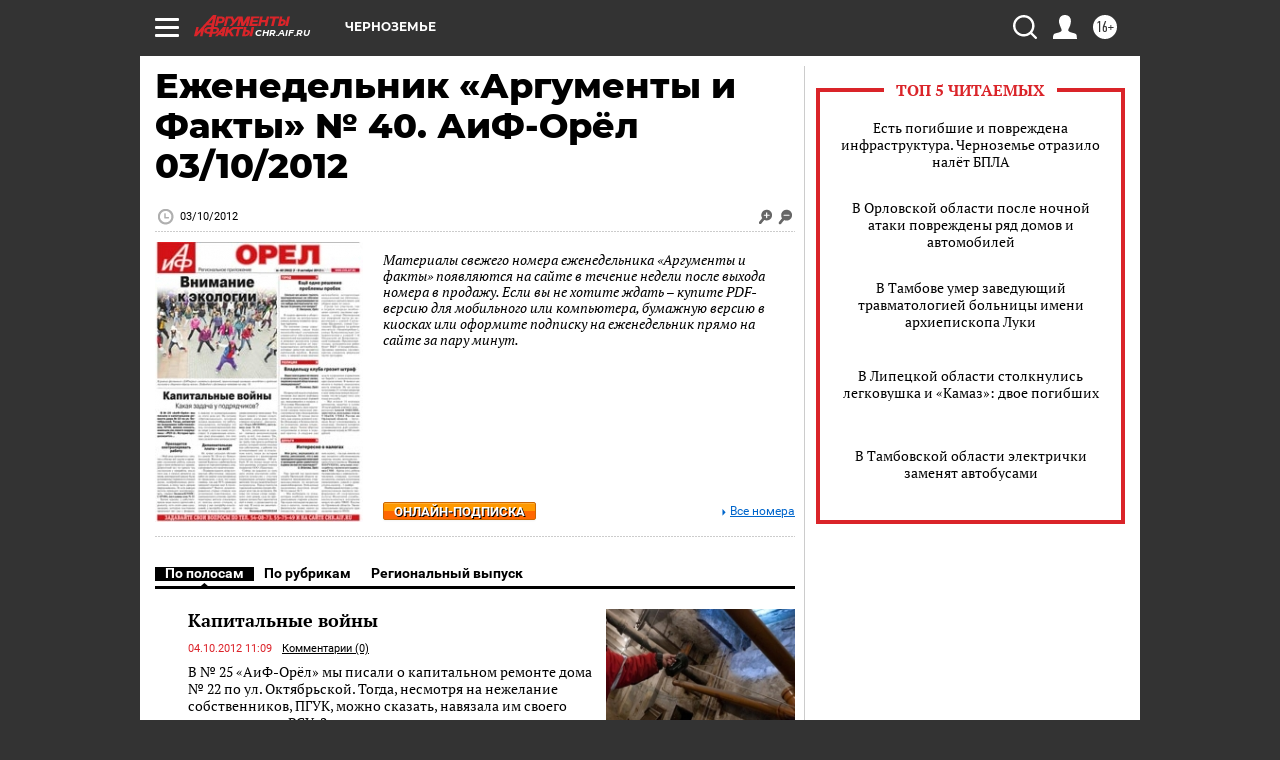

--- FILE ---
content_type: text/html
request_url: https://tns-counter.ru/nc01a**R%3Eundefined*aif_ru/ru/UTF-8/tmsec=aif_ru/527928393***
body_size: -72
content:
42F573086971ACB9X1769057465:42F573086971ACB9X1769057465